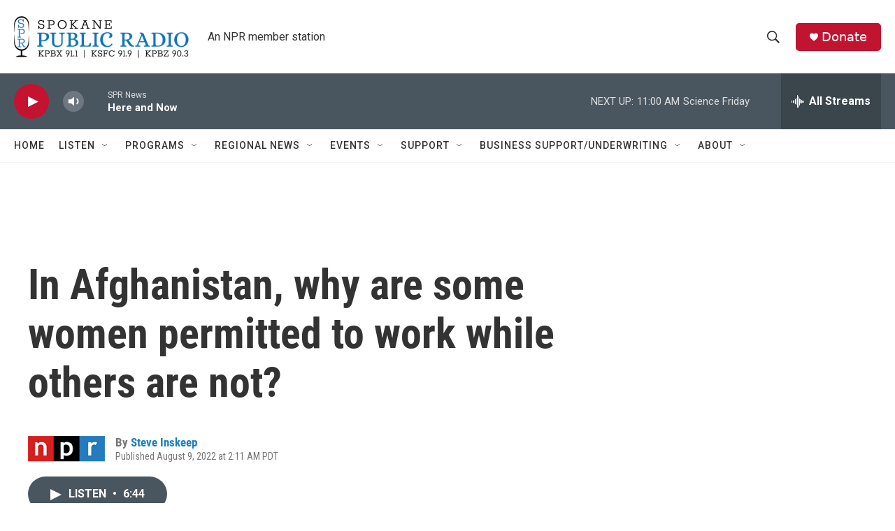

--- FILE ---
content_type: text/html; charset=utf-8
request_url: https://www.google.com/recaptcha/api2/aframe
body_size: 267
content:
<!DOCTYPE HTML><html><head><meta http-equiv="content-type" content="text/html; charset=UTF-8"></head><body><script nonce="--saGI5uV_edN5_ywNOLKg">/** Anti-fraud and anti-abuse applications only. See google.com/recaptcha */ try{var clients={'sodar':'https://pagead2.googlesyndication.com/pagead/sodar?'};window.addEventListener("message",function(a){try{if(a.source===window.parent){var b=JSON.parse(a.data);var c=clients[b['id']];if(c){var d=document.createElement('img');d.src=c+b['params']+'&rc='+(localStorage.getItem("rc::a")?sessionStorage.getItem("rc::b"):"");window.document.body.appendChild(d);sessionStorage.setItem("rc::e",parseInt(sessionStorage.getItem("rc::e")||0)+1);localStorage.setItem("rc::h",'1769187669809');}}}catch(b){}});window.parent.postMessage("_grecaptcha_ready", "*");}catch(b){}</script></body></html>